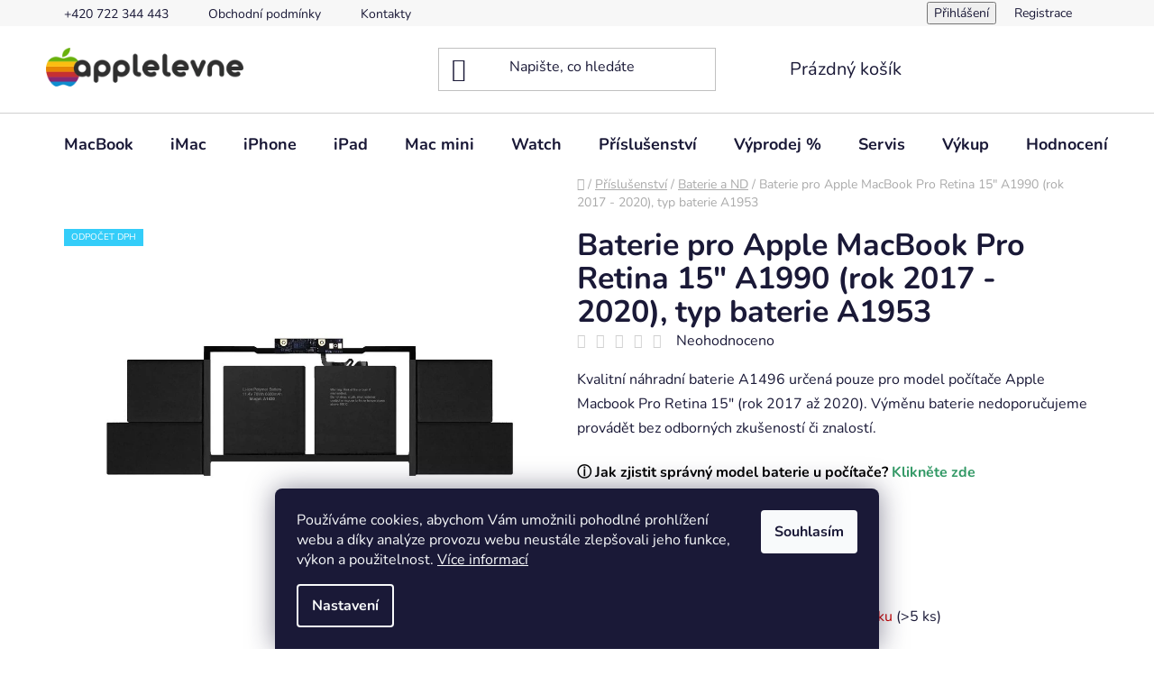

--- FILE ---
content_type: text/html; charset=utf-8
request_url: https://www.applelevne.cz/baterie-pro-apple-macbook-pro-retina-15--a1990--rok-2017-2020-typ-baterie-a1953/
body_size: 25524
content:
<!doctype html><html lang="cs" dir="ltr" class="header-background-light external-fonts-loaded"><head><meta charset="utf-8" /><meta name="viewport" content="width=device-width,initial-scale=1" /><title>Baterie pro Apple MacBook Pro Retina 15&quot; A1990 (rok 2017 - 2020), typ baterie A1953 - Applelevně</title><link rel="preconnect" href="https://cdn.myshoptet.com" /><link rel="dns-prefetch" href="https://cdn.myshoptet.com" /><link rel="preload" href="https://cdn.myshoptet.com/prj/dist/master/cms/libs/jquery/jquery-1.11.3.min.js" as="script" /><link href="https://cdn.myshoptet.com/prj/dist/master/cms/templates/frontend_templates/shared/css/font-face/nunito.css" rel="stylesheet"><link href="https://cdn.myshoptet.com/prj/dist/master/shop/dist/font-shoptet-13.css.3c47e30adfa2e9e2683b.css" rel="stylesheet"><script>
dataLayer = [];
dataLayer.push({'shoptet' : {
    "pageId": 759,
    "pageType": "productDetail",
    "currency": "CZK",
    "currencyInfo": {
        "decimalSeparator": ",",
        "exchangeRate": 1,
        "priceDecimalPlaces": 2,
        "symbol": "K\u010d",
        "symbolLeft": 0,
        "thousandSeparator": " "
    },
    "language": "cs",
    "projectId": 551538,
    "product": {
        "id": 783,
        "guid": "ba4b0e96-9d64-11ed-bb97-ecf4bbd49285",
        "hasVariants": false,
        "codes": [
            {
                "code": 783,
                "quantity": "> 5",
                "stocks": [
                    {
                        "id": "ext",
                        "quantity": "> 5"
                    }
                ]
            }
        ],
        "code": "783",
        "name": "Baterie pro Apple MacBook Pro Retina 15\" A1990 (rok 2017 - 2020), typ baterie A1953",
        "appendix": "",
        "weight": 0,
        "currentCategory": "P\u0159\u00edslu\u0161enstv\u00ed | Baterie a ND",
        "currentCategoryGuid": "2fef3024-7a63-11ed-9510-b8ca3a6063f8",
        "defaultCategory": "P\u0159\u00edslu\u0161enstv\u00ed | Baterie a ND",
        "defaultCategoryGuid": "2fef3024-7a63-11ed-9510-b8ca3a6063f8",
        "currency": "CZK",
        "priceWithVat": 2980
    },
    "stocks": [
        {
            "id": "ext",
            "title": "Sklad",
            "isDeliveryPoint": 0,
            "visibleOnEshop": 1
        }
    ],
    "cartInfo": {
        "id": null,
        "freeShipping": false,
        "freeShippingFrom": 0,
        "leftToFreeGift": {
            "formattedPrice": "0 K\u010d",
            "priceLeft": 0
        },
        "freeGift": false,
        "leftToFreeShipping": {
            "priceLeft": 0,
            "dependOnRegion": 0,
            "formattedPrice": "0 K\u010d"
        },
        "discountCoupon": [],
        "getNoBillingShippingPrice": {
            "withoutVat": 0,
            "vat": 0,
            "withVat": 0
        },
        "cartItems": [],
        "taxMode": "ORDINARY"
    },
    "cart": [],
    "customer": {
        "priceRatio": 1,
        "priceListId": 1,
        "groupId": null,
        "registered": false,
        "mainAccount": false
    }
}});
dataLayer.push({'cookie_consent' : {
    "marketing": "denied",
    "analytics": "denied"
}});
document.addEventListener('DOMContentLoaded', function() {
    shoptet.consent.onAccept(function(agreements) {
        if (agreements.length == 0) {
            return;
        }
        dataLayer.push({
            'cookie_consent' : {
                'marketing' : (agreements.includes(shoptet.config.cookiesConsentOptPersonalisation)
                    ? 'granted' : 'denied'),
                'analytics': (agreements.includes(shoptet.config.cookiesConsentOptAnalytics)
                    ? 'granted' : 'denied')
            },
            'event': 'cookie_consent'
        });
    });
});
</script>
<meta property="og:type" content="website"><meta property="og:site_name" content="applelevne.cz"><meta property="og:url" content="https://www.applelevne.cz/baterie-pro-apple-macbook-pro-retina-15--a1990--rok-2017-2020-typ-baterie-a1953/"><meta property="og:title" content='Baterie pro Apple MacBook Pro Retina 15" A1990 (rok 2017 - 2020), typ baterie A1953 - Applelevně'><meta name="author" content="Applelevně"><meta name="web_author" content="Shoptet.cz"><meta name="dcterms.rightsHolder" content="www.applelevne.cz"><meta name="robots" content="index,follow"><meta property="og:image" content="https://cdn.myshoptet.com/usr/www.applelevne.cz/user/shop/big/783_baterie-a1820.jpg?63db5f86"><meta property="og:description" content='Baterie pro Apple MacBook Pro Retina 15" A1990 (rok 2017 - 2020), typ baterie A1953. Kvalitní náhradní baterie A1496 určená pouze pro model počítače Apple Macbook Pro Retina 15" (rok 2017 až 2020). Výměnu baterie nedoporučujeme provádět bez odborných zkušeností či znalostí.
ⓘ Jak zjistit správný model baterie u…'><meta name="description" content='Baterie pro Apple MacBook Pro Retina 15" A1990 (rok 2017 - 2020), typ baterie A1953. Kvalitní náhradní baterie A1496 určená pouze pro model počítače Apple Macbook Pro Retina 15" (rok 2017 až 2020). Výměnu baterie nedoporučujeme provádět bez odborných zkušeností či znalostí.
ⓘ Jak zjistit správný model baterie u…'><meta property="product:price:amount" content="2980"><meta property="product:price:currency" content="CZK"><style>:root {--color-primary: #000000;--color-primary-h: 0;--color-primary-s: 0%;--color-primary-l: 0%;--color-primary-hover: #FFC500;--color-primary-hover-h: 46;--color-primary-hover-s: 100%;--color-primary-hover-l: 50%;--color-secondary: #FFC500;--color-secondary-h: 46;--color-secondary-s: 100%;--color-secondary-l: 50%;--color-secondary-hover: #FFC500;--color-secondary-hover-h: 46;--color-secondary-hover-s: 100%;--color-secondary-hover-l: 50%;--color-tertiary: #000000;--color-tertiary-h: 0;--color-tertiary-s: 0%;--color-tertiary-l: 0%;--color-tertiary-hover: #cfcfcf;--color-tertiary-hover-h: 0;--color-tertiary-hover-s: 0%;--color-tertiary-hover-l: 81%;--color-header-background: #ffffff;--template-font: "Nunito";--template-headings-font: "Nunito";--header-background-url: url("[data-uri]");--cookies-notice-background: #1A1937;--cookies-notice-color: #F8FAFB;--cookies-notice-button-hover: #f5f5f5;--cookies-notice-link-hover: #27263f;--templates-update-management-preview-mode-content: "Náhled aktualizací šablony je aktivní pro váš prohlížeč."}</style>
    
    <link href="https://cdn.myshoptet.com/prj/dist/master/shop/dist/main-13.less.fdb02770e668ba5a70b5.css" rel="stylesheet" />
            <link href="https://cdn.myshoptet.com/prj/dist/master/shop/dist/mobile-header-v1-13.less.629f2f48911e67d0188c.css" rel="stylesheet" />
    
    <script>var shoptet = shoptet || {};</script>
    <script src="https://cdn.myshoptet.com/prj/dist/master/shop/dist/main-3g-header.js.05f199e7fd2450312de2.js"></script>
<!-- User include --><!-- service 1688(1272) html code header -->
<link rel="stylesheet" href="https://cdn.myshoptet.com/addons/Webotvurci-s-r-o/form-editor/styles.header.min.css?77dab2145bb04d42fa0f08eba30b7d07b553464d">
<!-- project html code header -->
<!-- Google tag (gtag.js) -->
<script async src="https://www.googletagmanager.com/gtag/js?id=G-1G0KXEYFT0"></script>
<script>
  window.dataLayer = window.dataLayer || [];
  function gtag(){dataLayer.push(arguments);}
  gtag('js', new Date());

  gtag('config', 'G-1G0KXEYFT0');
</script>

<!-- Google tag (gtag.js) -->
<script async src="https://www.googletagmanager.com/gtag/js?id=G-17T05BNT55"></script>
<script>
  window.dataLayer = window.dataLayer || [];
  function gtag(){dataLayer.push(arguments);}
  gtag('js', new Date());

  gtag('config', 'G-17T05BNT55');
</script>

<!-- Google tag (gtag.js) --> <script async src="https://www.googletagmanager.com/gtag/js?id=AW-947110068"></script> <script> window.dataLayer = window.dataLayer || []; function gtag(){dataLayer.push(arguments);} gtag('js', new Date()); gtag('config', 'AW-947110068'); </script>

<style>
.position--benefitHomepage .benefitBanner__title {
    font-size: 22px;
    color: #374957
}

.position--benefitHomepage .benefitBanner__content {
    font-size: 16px;
    color: #c5c5c5
}

</style>
<!-- /User include --><link rel="shortcut icon" href="/favicon.ico" type="image/x-icon" /><link rel="canonical" href="https://www.applelevne.cz/baterie-pro-apple-macbook-pro-retina-15--a1990--rok-2017-2020-typ-baterie-a1953/" />    <!-- Global site tag (gtag.js) - Google Analytics -->
    <script async src="https://www.googletagmanager.com/gtag/js?id=G-17T05BNT55"></script>
    <script>
        
        window.dataLayer = window.dataLayer || [];
        function gtag(){dataLayer.push(arguments);}
        

                    console.debug('default consent data');

            gtag('consent', 'default', {"ad_storage":"denied","analytics_storage":"denied","ad_user_data":"denied","ad_personalization":"denied","wait_for_update":500});
            dataLayer.push({
                'event': 'default_consent'
            });
        
        gtag('js', new Date());

                gtag('config', 'UA-254195999-1', { 'groups': "UA" });
        
                gtag('config', 'G-17T05BNT55', {"groups":"GA4","send_page_view":false,"content_group":"productDetail","currency":"CZK","page_language":"cs"});
        
                gtag('config', 'AW-947110068');
        
        
        
        
        
                    gtag('event', 'page_view', {"send_to":"GA4","page_language":"cs","content_group":"productDetail","currency":"CZK"});
        
                gtag('set', 'currency', 'CZK');

        gtag('event', 'view_item', {
            "send_to": "UA",
            "items": [
                {
                    "id": "783",
                    "name": "Baterie pro Apple MacBook Pro Retina 15\" A1990 (rok 2017 - 2020), typ baterie A1953",
                    "category": "P\u0159\u00edslu\u0161enstv\u00ed \/ Baterie a ND",
                                                            "price": 2462.81
                }
            ]
        });
        
        
        
        
        
                    gtag('event', 'view_item', {"send_to":"GA4","page_language":"cs","content_group":"productDetail","value":2462.8099999999999,"currency":"CZK","items":[{"item_id":"783","item_name":"Baterie pro Apple MacBook Pro Retina 15\" A1990 (rok 2017 - 2020), typ baterie A1953","item_category":"P\u0159\u00edslu\u0161enstv\u00ed","item_category2":"Baterie a ND","price":2462.8099999999999,"quantity":1,"index":0}]});
        
        
        
        
        
        
        
        document.addEventListener('DOMContentLoaded', function() {
            if (typeof shoptet.tracking !== 'undefined') {
                for (var id in shoptet.tracking.bannersList) {
                    gtag('event', 'view_promotion', {
                        "send_to": "UA",
                        "promotions": [
                            {
                                "id": shoptet.tracking.bannersList[id].id,
                                "name": shoptet.tracking.bannersList[id].name,
                                "position": shoptet.tracking.bannersList[id].position
                            }
                        ]
                    });
                }
            }

            shoptet.consent.onAccept(function(agreements) {
                if (agreements.length !== 0) {
                    console.debug('gtag consent accept');
                    var gtagConsentPayload =  {
                        'ad_storage': agreements.includes(shoptet.config.cookiesConsentOptPersonalisation)
                            ? 'granted' : 'denied',
                        'analytics_storage': agreements.includes(shoptet.config.cookiesConsentOptAnalytics)
                            ? 'granted' : 'denied',
                                                                                                'ad_user_data': agreements.includes(shoptet.config.cookiesConsentOptPersonalisation)
                            ? 'granted' : 'denied',
                        'ad_personalization': agreements.includes(shoptet.config.cookiesConsentOptPersonalisation)
                            ? 'granted' : 'denied',
                        };
                    console.debug('update consent data', gtagConsentPayload);
                    gtag('consent', 'update', gtagConsentPayload);
                    dataLayer.push(
                        { 'event': 'update_consent' }
                    );
                }
            });
        });
    </script>
</head><body class="desktop id-759 in-baterie-a-nd template-13 type-product type-detail one-column-body columns-mobile-2 columns-3 smart-labels-active ums_forms_redesign--off ums_a11y_category_page--on ums_discussion_rating_forms--off ums_flags_display_unification--on ums_a11y_login--on mobile-header-version-1"><noscript>
    <style>
        #header {
            padding-top: 0;
            position: relative !important;
            top: 0;
        }
        .header-navigation {
            position: relative !important;
        }
        .overall-wrapper {
            margin: 0 !important;
        }
        body:not(.ready) {
            visibility: visible !important;
        }
    </style>
    <div class="no-javascript">
        <div class="no-javascript__title">Musíte změnit nastavení vašeho prohlížeče</div>
        <div class="no-javascript__text">Podívejte se na: <a href="https://www.google.com/support/bin/answer.py?answer=23852">Jak povolit JavaScript ve vašem prohlížeči</a>.</div>
        <div class="no-javascript__text">Pokud používáte software na blokování reklam, může být nutné povolit JavaScript z této stránky.</div>
        <div class="no-javascript__text">Děkujeme.</div>
    </div>
</noscript>

        <div id="fb-root"></div>
        <script>
            window.fbAsyncInit = function() {
                FB.init({
//                    appId            : 'your-app-id',
                    autoLogAppEvents : true,
                    xfbml            : true,
                    version          : 'v19.0'
                });
            };
        </script>
        <script async defer crossorigin="anonymous" src="https://connect.facebook.net/cs_CZ/sdk.js"></script>    <div class="siteCookies siteCookies--bottom siteCookies--dark js-siteCookies" role="dialog" data-testid="cookiesPopup" data-nosnippet>
        <div class="siteCookies__form">
            <div class="siteCookies__content">
                <div class="siteCookies__text">
                    Používáme cookies, abychom Vám umožnili pohodlné prohlížení webu a díky analýze provozu webu neustále zlepšovali jeho funkce, výkon a použitelnost. <a href="/podminky-ochrany-osobnich-udaju/" target="_blank" rel="noopener noreferrer">Více informací</a>
                </div>
                <p class="siteCookies__links">
                    <button class="siteCookies__link js-cookies-settings" aria-label="Nastavení cookies" data-testid="cookiesSettings">Nastavení</button>
                </p>
            </div>
            <div class="siteCookies__buttonWrap">
                                <button class="siteCookies__button js-cookiesConsentSubmit" value="all" aria-label="Přijmout cookies" data-testid="buttonCookiesAccept">Souhlasím</button>
            </div>
        </div>
        <script>
            document.addEventListener("DOMContentLoaded", () => {
                const siteCookies = document.querySelector('.js-siteCookies');
                document.addEventListener("scroll", shoptet.common.throttle(() => {
                    const st = document.documentElement.scrollTop;
                    if (st > 1) {
                        siteCookies.classList.add('siteCookies--scrolled');
                    } else {
                        siteCookies.classList.remove('siteCookies--scrolled');
                    }
                }, 100));
            });
        </script>
    </div>
<a href="#content" class="skip-link sr-only">Přejít na obsah</a><div class="overall-wrapper"><div class="user-action"><div class="container">
    <div class="user-action-in">
                    <div id="login" class="user-action-login popup-widget login-widget" role="dialog" aria-labelledby="loginHeading">
        <div class="popup-widget-inner">
                            <h2 id="loginHeading">Přihlášení k vašemu účtu</h2><div id="customerLogin"><form action="/action/Customer/Login/" method="post" id="formLoginIncluded" class="csrf-enabled formLogin" data-testid="formLogin"><input type="hidden" name="referer" value="" /><div class="form-group"><div class="input-wrapper email js-validated-element-wrapper no-label"><input type="email" name="email" class="form-control" autofocus placeholder="E-mailová adresa (např. jan@novak.cz)" data-testid="inputEmail" autocomplete="email" required /></div></div><div class="form-group"><div class="input-wrapper password js-validated-element-wrapper no-label"><input type="password" name="password" class="form-control" placeholder="Heslo" data-testid="inputPassword" autocomplete="current-password" required /><span class="no-display">Nemůžete vyplnit toto pole</span><input type="text" name="surname" value="" class="no-display" /></div></div><div class="form-group"><div class="login-wrapper"><button type="submit" class="btn btn-secondary btn-text btn-login" data-testid="buttonSubmit">Přihlásit se</button><div class="password-helper"><a href="/registrace/" data-testid="signup" rel="nofollow">Nová registrace</a><a href="/klient/zapomenute-heslo/" rel="nofollow">Zapomenuté heslo</a></div></div></div></form>
</div>                    </div>
    </div>

                <div id="cart-widget" class="user-action-cart popup-widget cart-widget loader-wrapper" data-testid="popupCartWidget" role="dialog" aria-hidden="true">
            <div class="popup-widget-inner cart-widget-inner place-cart-here">
                <div class="loader-overlay">
                    <div class="loader"></div>
                </div>
            </div>
        </div>
    </div>
</div>
</div><div class="top-navigation-bar" data-testid="topNavigationBar">

    <div class="container">

                            <div class="top-navigation-menu">
                <ul class="top-navigation-bar-menu">
                                            <li class="top-navigation-menu-item-external-30">
                            <a href="tel:+420722344443" title="+420 722 344 443">+420 722 344 443</a>
                        </li>
                                            <li class="top-navigation-menu-item-39">
                            <a href="/obchodni-podminky/" title="Obchodní podmínky">Obchodní podmínky</a>
                        </li>
                                            <li class="top-navigation-menu-item-29">
                            <a href="/kontakty/" title="Kontakty">Kontakty</a>
                        </li>
                                    </ul>
                <div class="top-navigation-menu-trigger">Více</div>
                <ul class="top-navigation-bar-menu-helper"></ul>
            </div>
        
        <div class="top-navigation-tools">
                        <button class="top-nav-button top-nav-button-login toggle-window" type="button" data-target="login" aria-haspopup="dialog" aria-controls="login" aria-expanded="false" data-testid="signin"><span>Přihlášení</span></button>
    <a href="/registrace/" class="top-nav-button top-nav-button-register" data-testid="headerSignup">Registrace</a>
        </div>

    </div>

</div>
<header id="header">
        <div class="header-top">
            <div class="container navigation-wrapper header-top-wrapper">
                <div class="site-name"><a href="/" data-testid="linkWebsiteLogo"><img src="https://cdn.myshoptet.com/usr/www.applelevne.cz/user/logos/artboard-52x.png" alt="Applelevně" fetchpriority="low" /></a></div>                <div class="search" itemscope itemtype="https://schema.org/WebSite">
                    <meta itemprop="headline" content="Baterie a ND"/><meta itemprop="url" content="https://www.applelevne.cz"/><meta itemprop="text" content="Baterie pro Apple MacBook Pro Retina 15&amp;quot; A1990 (rok 2017 - 2020), typ baterie A1953. Kvalitní náhradní baterie A1496 určená pouze pro model počítače Apple Macbook Pro Retina 15&amp;quot; (rok 2017 až 2020).&amp;amp;nbsp;Výměnu baterie nedoporučujeme provádět bez odborných zkušeností či znalostí. ⓘ&amp;amp;nbsp;Jak zjistit..."/>                    <form action="/action/ProductSearch/prepareString/" method="post"
    id="formSearchForm" class="search-form compact-form js-search-main"
    itemprop="potentialAction" itemscope itemtype="https://schema.org/SearchAction" data-testid="searchForm">
    <fieldset>
        <meta itemprop="target"
            content="https://www.applelevne.cz/vyhledavani/?string={string}"/>
        <input type="hidden" name="language" value="cs"/>
        
            
    <span class="search-input-icon" aria-hidden="true"></span>

<input
    type="search"
    name="string"
        class="query-input form-control search-input js-search-input"
    placeholder="Napište, co hledáte"
    autocomplete="off"
    required
    itemprop="query-input"
    aria-label="Vyhledávání"
    data-testid="searchInput"
>
            <button type="submit" class="btn btn-default search-button" data-testid="searchBtn">Hledat</button>
        
    </fieldset>
</form>
                </div>
                <div class="navigation-buttons">
                    <a href="#" class="toggle-window" data-target="search" data-testid="linkSearchIcon"><span class="sr-only">Hledat</span></a>
                        
    <a href="/kosik/" class="btn btn-icon toggle-window cart-count" data-target="cart" data-hover="true" data-redirect="true" data-testid="headerCart" rel="nofollow" aria-haspopup="dialog" aria-expanded="false" aria-controls="cart-widget">
        
                <span class="sr-only">Nákupní košík</span>
        
            <span class="cart-price visible-lg-inline-block" data-testid="headerCartPrice">
                                    Prázdný košík                            </span>
        
    
            </a>
                    <a href="#" class="toggle-window" data-target="navigation" data-testid="hamburgerMenu"></a>
                </div>
            </div>
        </div>
        <div class="header-bottom">
            <div class="container navigation-wrapper header-bottom-wrapper js-navigation-container">
                <nav id="navigation" aria-label="Hlavní menu" data-collapsible="true"><div class="navigation-in menu"><ul class="menu-level-1" role="menubar" data-testid="headerMenuItems"><li class="menu-item-708 ext" role="none"><a href="/apple-macbook/" data-testid="headerMenuItem" role="menuitem" aria-haspopup="true" aria-expanded="false"><b>MacBook</b><span class="submenu-arrow"></span></a><ul class="menu-level-2" aria-label="MacBook" tabindex="-1" role="menu"><li class="menu-item-729" role="none"><a href="/macbook-pro/" class="menu-image" data-testid="headerMenuItem" tabindex="-1" aria-hidden="true"><img src="data:image/svg+xml,%3Csvg%20width%3D%22140%22%20height%3D%22100%22%20xmlns%3D%22http%3A%2F%2Fwww.w3.org%2F2000%2Fsvg%22%3E%3C%2Fsvg%3E" alt="" aria-hidden="true" width="140" height="100"  data-src="https://cdn.myshoptet.com/usr/www.applelevne.cz/user/categories/thumb/macbook-pro.jpg" fetchpriority="low" /></a><div><a href="/macbook-pro/" data-testid="headerMenuItem" role="menuitem"><span>MacBook Pro</span></a>
                        </div></li><li class="menu-item-732" role="none"><a href="/macbook-air-retina/" class="menu-image" data-testid="headerMenuItem" tabindex="-1" aria-hidden="true"><img src="data:image/svg+xml,%3Csvg%20width%3D%22140%22%20height%3D%22100%22%20xmlns%3D%22http%3A%2F%2Fwww.w3.org%2F2000%2Fsvg%22%3E%3C%2Fsvg%3E" alt="" aria-hidden="true" width="140" height="100"  data-src="https://cdn.myshoptet.com/usr/www.applelevne.cz/user/categories/thumb/macbook-air-retina-1.jpg" fetchpriority="low" /></a><div><a href="/macbook-air-retina/" data-testid="headerMenuItem" role="menuitem"><span>MacBook Air</span></a>
                        </div></li></ul></li>
<li class="menu-item-711 ext" role="none"><a href="/apple-imac/" data-testid="headerMenuItem" role="menuitem" aria-haspopup="true" aria-expanded="false"><b>iMac</b><span class="submenu-arrow"></span></a><ul class="menu-level-2" aria-label="iMac" tabindex="-1" role="menu"><li class="menu-item-747" role="none"><a href="/apple-imac-21-5/" class="menu-image" data-testid="headerMenuItem" tabindex="-1" aria-hidden="true"><img src="data:image/svg+xml,%3Csvg%20width%3D%22140%22%20height%3D%22100%22%20xmlns%3D%22http%3A%2F%2Fwww.w3.org%2F2000%2Fsvg%22%3E%3C%2Fsvg%3E" alt="" aria-hidden="true" width="140" height="100"  data-src="https://cdn.myshoptet.com/usr/www.applelevne.cz/user/categories/thumb/apple-imac-27-1.jpg" fetchpriority="low" /></a><div><a href="/apple-imac-21-5/" data-testid="headerMenuItem" role="menuitem"><span>Apple iMac 21,5&quot;</span></a>
                        </div></li><li class="menu-item-750" role="none"><a href="/apple-imac-27/" class="menu-image" data-testid="headerMenuItem" tabindex="-1" aria-hidden="true"><img src="data:image/svg+xml,%3Csvg%20width%3D%22140%22%20height%3D%22100%22%20xmlns%3D%22http%3A%2F%2Fwww.w3.org%2F2000%2Fsvg%22%3E%3C%2Fsvg%3E" alt="" aria-hidden="true" width="140" height="100"  data-src="https://cdn.myshoptet.com/usr/www.applelevne.cz/user/categories/thumb/imac21.jpg" fetchpriority="low" /></a><div><a href="/apple-imac-27/" data-testid="headerMenuItem" role="menuitem"><span>Apple iMac 27&quot;</span></a>
                        </div></li><li class="menu-item-992" role="none"><a href="/apple-imac-24/" class="menu-image" data-testid="headerMenuItem" tabindex="-1" aria-hidden="true"><img src="data:image/svg+xml,%3Csvg%20width%3D%22140%22%20height%3D%22100%22%20xmlns%3D%22http%3A%2F%2Fwww.w3.org%2F2000%2Fsvg%22%3E%3C%2Fsvg%3E" alt="" aria-hidden="true" width="140" height="100"  data-src="https://cdn.myshoptet.com/usr/www.applelevne.cz/user/categories/thumb/imac_24-zluty.jpg" fetchpriority="low" /></a><div><a href="/apple-imac-24/" data-testid="headerMenuItem" role="menuitem"><span>Apple iMac 24&quot;</span></a>
                        </div></li></ul></li>
<li class="menu-item-714" role="none"><a href="/iphone/" data-testid="headerMenuItem" role="menuitem" aria-expanded="false"><b>iPhone</b></a></li>
<li class="menu-item-744" role="none"><a href="/ipad/" data-testid="headerMenuItem" role="menuitem" aria-expanded="false"><b>iPad</b></a></li>
<li class="menu-item-717" role="none"><a href="/mac-mini/" data-testid="headerMenuItem" role="menuitem" aria-expanded="false"><b>Mac mini</b></a></li>
<li class="menu-item-984" role="none"><a href="/watch/" data-testid="headerMenuItem" role="menuitem" aria-expanded="false"><b>Watch</b></a></li>
<li class="menu-item-720 ext" role="none"><a href="/prislusenstvi/" data-testid="headerMenuItem" role="menuitem" aria-haspopup="true" aria-expanded="false"><b>Příslušenství</b><span class="submenu-arrow"></span></a><ul class="menu-level-2" aria-label="Příslušenství" tabindex="-1" role="menu"><li class="menu-item-753" role="none"><a href="/nabijecky/" class="menu-image" data-testid="headerMenuItem" tabindex="-1" aria-hidden="true"><img src="data:image/svg+xml,%3Csvg%20width%3D%22140%22%20height%3D%22100%22%20xmlns%3D%22http%3A%2F%2Fwww.w3.org%2F2000%2Fsvg%22%3E%3C%2Fsvg%3E" alt="" aria-hidden="true" width="140" height="100"  data-src="https://cdn.myshoptet.com/usr/www.applelevne.cz/user/categories/thumb/apple-nabijecka.jpg" fetchpriority="low" /></a><div><a href="/nabijecky/" data-testid="headerMenuItem" role="menuitem"><span>Nabíječky</span></a>
                        </div></li><li class="menu-item-756" role="none"><a href="/kabely-a-redukce/" class="menu-image" data-testid="headerMenuItem" tabindex="-1" aria-hidden="true"><img src="data:image/svg+xml,%3Csvg%20width%3D%22140%22%20height%3D%22100%22%20xmlns%3D%22http%3A%2F%2Fwww.w3.org%2F2000%2Fsvg%22%3E%3C%2Fsvg%3E" alt="" aria-hidden="true" width="140" height="100"  data-src="https://cdn.myshoptet.com/usr/www.applelevne.cz/user/categories/thumb/apple-kabel.jpg" fetchpriority="low" /></a><div><a href="/kabely-a-redukce/" data-testid="headerMenuItem" role="menuitem"><span>Kabely a redukce</span></a>
                        </div></li><li class="menu-item-759 has-third-level active" role="none"><a href="/baterie-a-nd/" class="menu-image" data-testid="headerMenuItem" tabindex="-1" aria-hidden="true"><img src="data:image/svg+xml,%3Csvg%20width%3D%22140%22%20height%3D%22100%22%20xmlns%3D%22http%3A%2F%2Fwww.w3.org%2F2000%2Fsvg%22%3E%3C%2Fsvg%3E" alt="" aria-hidden="true" width="140" height="100"  data-src="https://cdn.myshoptet.com/usr/www.applelevne.cz/user/categories/thumb/mac-baterie.jpg" fetchpriority="low" /></a><div><a href="/baterie-a-nd/" data-testid="headerMenuItem" role="menuitem"><span>Baterie a ND</span></a>
                                                    <ul class="menu-level-3" role="menu">
                                                                    <li class="menu-item-999" role="none">
                                        <a href="/macbook-pro-16/" data-testid="headerMenuItem" role="menuitem">
                                            MacBook Pro 16&quot;</a>,                                    </li>
                                                                    <li class="menu-item-996" role="none">
                                        <a href="/macbook-pro-14/" data-testid="headerMenuItem" role="menuitem">
                                            MacBook Pro 14&quot;</a>,                                    </li>
                                                                    <li class="menu-item-936" role="none">
                                        <a href="/macbook-pro-13-3/" data-testid="headerMenuItem" role="menuitem">
                                            MacBook Pro 13,3&quot;</a>,                                    </li>
                                                                    <li class="menu-item-939" role="none">
                                        <a href="/macbook-pro-15/" data-testid="headerMenuItem" role="menuitem">
                                            MacBook Pro 15&quot;</a>,                                    </li>
                                                                    <li class="menu-item-951" role="none">
                                        <a href="/macbook-pro-17/" data-testid="headerMenuItem" role="menuitem">
                                            MacBook Pro 17&quot;</a>,                                    </li>
                                                                    <li class="menu-item-942" role="none">
                                        <a href="/macbook-air-11/" data-testid="headerMenuItem" role="menuitem">
                                            MacBook Air 11&quot;</a>,                                    </li>
                                                                    <li class="menu-item-945" role="none">
                                        <a href="/macbook-air-13/" data-testid="headerMenuItem" role="menuitem">
                                            MacBook Air 13&quot;</a>,                                    </li>
                                                                    <li class="menu-item-948" role="none">
                                        <a href="/macbook-12-2/" data-testid="headerMenuItem" role="menuitem">
                                            MacBook 12&quot;</a>                                    </li>
                                                            </ul>
                        </div></li><li class="menu-item-762" role="none"><a href="/ochranna-skla/" class="menu-image" data-testid="headerMenuItem" tabindex="-1" aria-hidden="true"><img src="data:image/svg+xml,%3Csvg%20width%3D%22140%22%20height%3D%22100%22%20xmlns%3D%22http%3A%2F%2Fwww.w3.org%2F2000%2Fsvg%22%3E%3C%2Fsvg%3E" alt="" aria-hidden="true" width="140" height="100"  data-src="https://cdn.myshoptet.com/usr/www.applelevne.cz/user/categories/thumb/ochranna-skla.jpg" fetchpriority="low" /></a><div><a href="/ochranna-skla/" data-testid="headerMenuItem" role="menuitem"><span>Ochranná skla</span></a>
                        </div></li><li class="menu-item-765" role="none"><a href="/ostatni/" class="menu-image" data-testid="headerMenuItem" tabindex="-1" aria-hidden="true"><img src="data:image/svg+xml,%3Csvg%20width%3D%22140%22%20height%3D%22100%22%20xmlns%3D%22http%3A%2F%2Fwww.w3.org%2F2000%2Fsvg%22%3E%3C%2Fsvg%3E" alt="" aria-hidden="true" width="140" height="100"  data-src="https://cdn.myshoptet.com/usr/www.applelevne.cz/user/categories/thumb/mac-stojan.jpg" fetchpriority="low" /></a><div><a href="/ostatni/" data-testid="headerMenuItem" role="menuitem"><span>Ostatní</span></a>
                        </div></li><li class="menu-item-795" role="none"><a href="/apple-displej/" class="menu-image" data-testid="headerMenuItem" tabindex="-1" aria-hidden="true"><img src="data:image/svg+xml,%3Csvg%20width%3D%22140%22%20height%3D%22100%22%20xmlns%3D%22http%3A%2F%2Fwww.w3.org%2F2000%2Fsvg%22%3E%3C%2Fsvg%3E" alt="" aria-hidden="true" width="140" height="100"  data-src="https://cdn.myshoptet.com/usr/www.applelevne.cz/user/categories/thumb/apple-thunderbolt-27.jpg" fetchpriority="low" /></a><div><a href="/apple-displej/" data-testid="headerMenuItem" role="menuitem"><span>Apple displej</span></a>
                        </div></li><li class="menu-item-933" role="none"><a href="/klavesnice-a-mysi/" class="menu-image" data-testid="headerMenuItem" tabindex="-1" aria-hidden="true"><img src="data:image/svg+xml,%3Csvg%20width%3D%22140%22%20height%3D%22100%22%20xmlns%3D%22http%3A%2F%2Fwww.w3.org%2F2000%2Fsvg%22%3E%3C%2Fsvg%3E" alt="" aria-hidden="true" width="140" height="100"  data-src="https://cdn.myshoptet.com/prj/dist/master/cms/templates/frontend_templates/00/img/folder.svg" fetchpriority="low" /></a><div><a href="/klavesnice-a-mysi/" data-testid="headerMenuItem" role="menuitem"><span>Klávesnice a myši</span></a>
                        </div></li></ul></li>
<li class="menu-item-723" role="none"><a href="/vyprodej/" data-testid="headerMenuItem" role="menuitem" aria-expanded="false"><b>Výprodej %</b></a></li>
<li class="menu-item-810 ext" role="none"><a href="/servis/" data-testid="headerMenuItem" role="menuitem" aria-haspopup="true" aria-expanded="false"><b>Servis</b><span class="submenu-arrow"></span></a><ul class="menu-level-2" aria-label="Servis" tabindex="-1" role="menu"><li class="menu-item-813 has-third-level" role="none"><a href="/apple-macbook-2/" class="menu-image" data-testid="headerMenuItem" tabindex="-1" aria-hidden="true"><img src="data:image/svg+xml,%3Csvg%20width%3D%22140%22%20height%3D%22100%22%20xmlns%3D%22http%3A%2F%2Fwww.w3.org%2F2000%2Fsvg%22%3E%3C%2Fsvg%3E" alt="" aria-hidden="true" width="140" height="100"  data-src="https://cdn.myshoptet.com/usr/www.applelevne.cz/user/categories/thumb/macbook-pro-1.jpg" fetchpriority="low" /></a><div><a href="/apple-macbook-2/" data-testid="headerMenuItem" role="menuitem"><span>Apple MacBook</span></a>
                                                    <ul class="menu-level-3" role="menu">
                                                                    <li class="menu-item-819" role="none">
                                        <a href="/apple-macbook-air/" data-testid="headerMenuItem" role="menuitem">
                                            Apple MacBook Air</a>,                                    </li>
                                                                    <li class="menu-item-822" role="none">
                                        <a href="/apple-macbook-pro/" data-testid="headerMenuItem" role="menuitem">
                                            Apple MacBook Pro</a>,                                    </li>
                                                                    <li class="menu-item-840" role="none">
                                        <a href="/apple-macbook-12/" data-testid="headerMenuItem" role="menuitem">
                                            Apple MacBook 12&quot;</a>,                                    </li>
                                                                    <li class="menu-item-897" role="none">
                                        <a href="/apple-macbook-3/" data-testid="headerMenuItem" role="menuitem">
                                            Apple MacBook</a>                                    </li>
                                                            </ul>
                        </div></li><li class="menu-item-816 has-third-level" role="none"><a href="/apple-imac-2/" class="menu-image" data-testid="headerMenuItem" tabindex="-1" aria-hidden="true"><img src="data:image/svg+xml,%3Csvg%20width%3D%22140%22%20height%3D%22100%22%20xmlns%3D%22http%3A%2F%2Fwww.w3.org%2F2000%2Fsvg%22%3E%3C%2Fsvg%3E" alt="" aria-hidden="true" width="140" height="100"  data-src="https://cdn.myshoptet.com/usr/www.applelevne.cz/user/categories/thumb/imac21-1.jpg" fetchpriority="low" /></a><div><a href="/apple-imac-2/" data-testid="headerMenuItem" role="menuitem"><span>Apple iMac</span></a>
                                                    <ul class="menu-level-3" role="menu">
                                                                    <li class="menu-item-831" role="none">
                                        <a href="/imac-21-5/" data-testid="headerMenuItem" role="menuitem">
                                            Apple iMac 21,5&quot;</a>,                                    </li>
                                                                    <li class="menu-item-834" role="none">
                                        <a href="/imac-27/" data-testid="headerMenuItem" role="menuitem">
                                            Apple iMac 27&quot;</a>                                    </li>
                                                            </ul>
                        </div></li><li class="menu-item-963" role="none"><a href="/kontaktni-formular-na-servis/" class="menu-image" data-testid="headerMenuItem" tabindex="-1" aria-hidden="true"><img src="data:image/svg+xml,%3Csvg%20width%3D%22140%22%20height%3D%22100%22%20xmlns%3D%22http%3A%2F%2Fwww.w3.org%2F2000%2Fsvg%22%3E%3C%2Fsvg%3E" alt="" aria-hidden="true" width="140" height="100"  data-src="https://cdn.myshoptet.com/usr/www.applelevne.cz/user/categories/thumb/question_(3).png" fetchpriority="low" /></a><div><a href="/kontaktni-formular-na-servis/" data-testid="headerMenuItem" role="menuitem"><span>Kontaktní formulář</span></a>
                        </div></li><li class="menu-item-990" role="none"><a href="/cisteni-pocitace-apple-ukazka-/" class="menu-image" data-testid="headerMenuItem" tabindex="-1" aria-hidden="true"><img src="data:image/svg+xml,%3Csvg%20width%3D%22140%22%20height%3D%22100%22%20xmlns%3D%22http%3A%2F%2Fwww.w3.org%2F2000%2Fsvg%22%3E%3C%2Fsvg%3E" alt="" aria-hidden="true" width="140" height="100"  data-src="https://cdn.myshoptet.com/usr/www.applelevne.cz/user/categories/thumb/clean.png" fetchpriority="low" /></a><div><a href="/cisteni-pocitace-apple-ukazka-/" data-testid="headerMenuItem" role="menuitem"><span>Galerie čištění</span></a>
                        </div></li></ul></li>
<li class="menu-item-777" role="none"><a href="/vykup/" data-testid="headerMenuItem" role="menuitem" aria-expanded="false"><b>Výkup</b></a></li>
<li class="menu-item--51" role="none"><a href="/hodnoceni-obchodu/" target="blank" data-testid="headerMenuItem" role="menuitem" aria-expanded="false"><b>Hodnocení obchodu</b></a></li>
</ul>
    <ul class="navigationActions" role="menu">
                            <li role="none">
                                    <a href="/login/?backTo=%2Fbaterie-pro-apple-macbook-pro-retina-15--a1990--rok-2017-2020-typ-baterie-a1953%2F" rel="nofollow" data-testid="signin" role="menuitem"><span>Přihlášení</span></a>
                            </li>
                        </ul>
</div><span class="navigation-close"></span></nav><div class="menu-helper" data-testid="hamburgerMenu"><span>Více</span></div>
            </div>
        </div>
    </header><!-- / header -->


<div id="content-wrapper" class="container content-wrapper">
    
                                <div class="breadcrumbs navigation-home-icon-wrapper" itemscope itemtype="https://schema.org/BreadcrumbList">
                                                                            <span id="navigation-first" data-basetitle="Applelevně" itemprop="itemListElement" itemscope itemtype="https://schema.org/ListItem">
                <a href="/" itemprop="item" class="navigation-home-icon"><span class="sr-only" itemprop="name">Domů</span></a>
                <span class="navigation-bullet">/</span>
                <meta itemprop="position" content="1" />
            </span>
                                <span id="navigation-1" itemprop="itemListElement" itemscope itemtype="https://schema.org/ListItem">
                <a href="/prislusenstvi/" itemprop="item" data-testid="breadcrumbsSecondLevel"><span itemprop="name">Příslušenství</span></a>
                <span class="navigation-bullet">/</span>
                <meta itemprop="position" content="2" />
            </span>
                                <span id="navigation-2" itemprop="itemListElement" itemscope itemtype="https://schema.org/ListItem">
                <a href="/baterie-a-nd/" itemprop="item" data-testid="breadcrumbsSecondLevel"><span itemprop="name">Baterie a ND</span></a>
                <span class="navigation-bullet">/</span>
                <meta itemprop="position" content="3" />
            </span>
                                            <span id="navigation-3" itemprop="itemListElement" itemscope itemtype="https://schema.org/ListItem" data-testid="breadcrumbsLastLevel">
                <meta itemprop="item" content="https://www.applelevne.cz/baterie-pro-apple-macbook-pro-retina-15--a1990--rok-2017-2020-typ-baterie-a1953/" />
                <meta itemprop="position" content="4" />
                <span itemprop="name" data-title="Baterie pro Apple MacBook Pro Retina 15&quot; A1990 (rok 2017 - 2020), typ baterie A1953">Baterie pro Apple MacBook Pro Retina 15&quot; A1990 (rok 2017 - 2020), typ baterie A1953 <span class="appendix"></span></span>
            </span>
            </div>
            
    <div class="content-wrapper-in">
                <main id="content" class="content wide">
                            
<div class="p-detail" itemscope itemtype="https://schema.org/Product">

    
    <meta itemprop="name" content="Baterie pro Apple MacBook Pro Retina 15&quot; A1990 (rok 2017 - 2020), typ baterie A1953" />
    <meta itemprop="category" content="Úvodní stránka &gt; Příslušenství &gt; Baterie a ND &gt; Baterie pro Apple MacBook Pro Retina 15&amp;quot; A1990 (rok 2017 - 2020), typ baterie A1953" />
    <meta itemprop="url" content="https://www.applelevne.cz/baterie-pro-apple-macbook-pro-retina-15--a1990--rok-2017-2020-typ-baterie-a1953/" />
    <meta itemprop="image" content="https://cdn.myshoptet.com/usr/www.applelevne.cz/user/shop/big/783_baterie-a1820.jpg?63db5f86" />
            <meta itemprop="description" content="Kvalitní náhradní baterie A1496 určená pouze pro model počítače Apple Macbook Pro Retina 15&quot; (rok 2017 až 2020).&amp;nbsp;Výměnu baterie nedoporučujeme provádět bez odborných zkušeností či znalostí.
ⓘ&amp;nbsp;Jak zjistit správný model baterie u počítače? Klikněte zde" />
                                            
<div class="p-detail-inner">

    <div class="p-data-wrapper">

        <div class="p-detail-inner-header">
            <h1>
                  Baterie pro Apple MacBook Pro Retina 15&quot; A1990 (rok 2017 - 2020), typ baterie A1953            </h1>
            <div class="ratings-and-brand">
                            <div class="stars-wrapper">
                
<span class="stars star-list">
                                                <a class="star star-off show-tooltip" title="            Hodnocení:
            Neohodnoceno    &lt;br /&gt;
                    Pro možnost hodnocení se prosím přihlašte            "
                   ></a>
                    
                                                <a class="star star-off show-tooltip" title="            Hodnocení:
            Neohodnoceno    &lt;br /&gt;
                    Pro možnost hodnocení se prosím přihlašte            "
                   ></a>
                    
                                                <a class="star star-off show-tooltip" title="            Hodnocení:
            Neohodnoceno    &lt;br /&gt;
                    Pro možnost hodnocení se prosím přihlašte            "
                   ></a>
                    
                                                <a class="star star-off show-tooltip" title="            Hodnocení:
            Neohodnoceno    &lt;br /&gt;
                    Pro možnost hodnocení se prosím přihlašte            "
                   ></a>
                    
                                                <a class="star star-off show-tooltip" title="            Hodnocení:
            Neohodnoceno    &lt;br /&gt;
                    Pro možnost hodnocení se prosím přihlašte            "
                   ></a>
                    
    </span>
            <span class="stars-label">
                                Neohodnoceno                    </span>
        </div>
                                </div>
        </div>

                    <div class="p-short-description" data-testid="productCardShortDescr">
                <p><span>Kvalitní náhradní baterie A1496 určená pouze pro model počítače Apple Macbook Pro Retina 15" (rok 2017 až 2020).&nbsp;</span><span>Výměnu baterie nedoporučujeme provádět bez odborných zkušeností či znalostí.</span></p>
<p><a href="/macbook--jak-zjistit-model-baterie/" target="_blank" rel="noopener noreferrer"><strong>ⓘ&nbsp;Jak zjistit správný model baterie u počítače? <span style="color: #339966;">Klikněte zde</span></strong></a></p>
            </div>
        
        <form action="/action/Cart/addCartItem/" method="post" id="product-detail-form" class="pr-action csrf-enabled" data-testid="formProduct">
            <meta itemprop="productID" content="783" /><meta itemprop="identifier" content="ba4b0e96-9d64-11ed-bb97-ecf4bbd49285" /><meta itemprop="sku" content="783" /><span itemprop="offers" itemscope itemtype="https://schema.org/Offer"><meta itemprop="url" content="https://www.applelevne.cz/baterie-pro-apple-macbook-pro-retina-15--a1990--rok-2017-2020-typ-baterie-a1953/" /><meta itemprop="price" content="2980.00" /><meta itemprop="priceCurrency" content="CZK" /><link itemprop="itemCondition" href="https://schema.org/NewCondition" /></span><input type="hidden" name="productId" value="783" /><input type="hidden" name="priceId" value="1041" /><input type="hidden" name="language" value="cs" />

            <div class="p-variants-block">

                
                    
                                                                        <div class="surcharge-list">
                                <span class="surcharge-label">    Demontáž a montáž baterie
 <span class="show-tooltip question-tooltip" title="Demontáž a montáž baterie">?</span></span>

                                <select name="surchargeParameterValueId[111]" class="parameter-id-111 surcharge-parameter" data-parameter-id="111" data-parameter-name="Demontáž a montáž baterie"><option value="" data-choose="true" data-index="0">Vyberte příplatek</option><option value="207" data-surcharge-final-price="785.12" data-surcharge-additional-price="950">Demontáž a montáž baterie +785,12 Kč</option></select>

                            </div>
                                            
                    
                    
                
            </div>

            <table class="detail-parameters ">
                <tbody>
                                            <tr>
                            <th>
                                <span class="row-header-label">
                                    Dostupnost                                </span>
                            </th>
                            <td>
                                

    
    <span class="availability-label" style="color: #cb0000" data-testid="labelAvailability">
                    Na objednávku            </span>
        <span class="availability-amount" data-testid="numberAvailabilityAmount">(&gt;5&nbsp;ks)</span>

                            </td>
                        </tr>
                    
                                        
                                            <tr class="p-code">
                            <th>
                                <span class="p-code-label row-header-label">Kód:</span>
                            </th>
                            <td>
                                                                    <span>783</span>
                                                            </td>
                        </tr>
                    
                </tbody>
            </table>

                                        
            <div class="p-to-cart-block" data-testid="divAddToCart">
                                    <div class="p-final-price-wrapper">
                                                                        <strong class="price-final" data-testid="productCardPrice">
            <span class="price-final-holder calculated" data-price="2462.81">
                <span class="calculated-price">2 462,81 Kč</span>
    

        </span>
    </strong>
                            <span class="price-additional">
                                    <span class="price-additional-holder calculated" data-price="2980">
                        <span class="calculated-price">2 980 Kč</span>
            včetně DPH                    </span>
                        </span>
                            <span class="price-measure">
                    
                        </span>
                        
                    </div>
                
                                                            <div class="add-to-cart">
                            
<span class="quantity">
    <span
        class="increase-tooltip js-increase-tooltip"
        data-trigger="manual"
        data-container="body"
        data-original-title="Není možné zakoupit více než 9999 ks."
        aria-hidden="true"
        role="tooltip"
        data-testid="tooltip">
    </span>

    <span
        class="decrease-tooltip js-decrease-tooltip"
        data-trigger="manual"
        data-container="body"
        data-original-title="Minimální množství, které lze zakoupit, je 1 ks."
        aria-hidden="true"
        role="tooltip"
        data-testid="tooltip">
    </span>
    <label>
        <input
            type="number"
            name="amount"
            value="1"
            class="amount"
            autocomplete="off"
            data-decimals="0"
                        step="1"
            min="1"
            max="9999"
            aria-label="Množství"
            data-testid="cartAmount"/>
    </label>

    <button
        class="increase"
        type="button"
        aria-label="Zvýšit množství o 1"
        data-testid="increase">
            <span class="increase__sign">&plus;</span>
    </button>

    <button
        class="decrease"
        type="button"
        aria-label="Snížit množství o 1"
        data-testid="decrease">
            <span class="decrease__sign">&minus;</span>
    </button>
</span>
                        </div>
                                                    <button type="submit" class="btn btn-conversion add-to-cart-button" data-testid="buttonAddToCart" aria-label="Do košíku Baterie pro Apple MacBook Pro Retina 15&quot; A1990 (rok 2017 - 2020), typ baterie A1953">Do košíku</button>
                                                                        </div>


        </form>

        
        

        <div class="buttons-wrapper social-buttons-wrapper">
            <div class="link-icons" data-testid="productDetailActionIcons">
    <a href="#" class="link-icon print" title="Tisknout produkt"><span>Tisk</span></a>
    <a href="/baterie-pro-apple-macbook-pro-retina-15--a1990--rok-2017-2020-typ-baterie-a1953:dotaz/" class="link-icon chat" title="Mluvit s prodejcem" rel="nofollow"><span>Zeptat se</span></a>
                <a href="#" class="link-icon share js-share-buttons-trigger" title="Sdílet produkt"><span>Sdílet</span></a>
    </div>
                <div class="social-buttons no-display">
                    <div class="twitter">
                <script>
        window.twttr = (function(d, s, id) {
            var js, fjs = d.getElementsByTagName(s)[0],
                t = window.twttr || {};
            if (d.getElementById(id)) return t;
            js = d.createElement(s);
            js.id = id;
            js.src = "https://platform.twitter.com/widgets.js";
            fjs.parentNode.insertBefore(js, fjs);
            t._e = [];
            t.ready = function(f) {
                t._e.push(f);
            };
            return t;
        }(document, "script", "twitter-wjs"));
        </script>

<a
    href="https://twitter.com/share"
    class="twitter-share-button"
        data-lang="cs"
    data-url="https://www.applelevne.cz/baterie-pro-apple-macbook-pro-retina-15--a1990--rok-2017-2020-typ-baterie-a1953/"
>Tweet</a>

            </div>
                    <div class="facebook">
                <div
            data-layout="button_count"
        class="fb-like"
        data-action="like"
        data-show-faces="false"
        data-share="false"
                        data-width="250"
        data-height="26"
    >
</div>

            </div>
                                <div class="close-wrapper">
        <a href="#" class="close-after js-share-buttons-trigger" title="Sdílet produkt">Zavřít</a>
    </div>

            </div>
        </div>

        <div class="buttons-wrapper cofidis-buttons-wrapper">
            <div class="cofidis-wrap"><a id="cofidis" class="btn btn-default btn-text btn-cofidis hidden js-cofidis-open" data-url="https://www.iplatba.cz/kalkulacka-nakupu-na-splatky/?cenaZbozi=2980&idObchodu=MzA1MzQ=" data-price="2980" data-minpay=""><span>Měsíční splátkový kalendář od <strong><b>∞</b>Kč</strong></span></a></div>        </div>

        <div class="buttons-wrapper hledejceny-buttons-wrapper">
                    </div>

    </div> 
    <div class="p-image-wrapper">

        <div class="p-detail-inner-header-mobile">
            <div class="h1">
                  Baterie pro Apple MacBook Pro Retina 15&quot; A1990 (rok 2017 - 2020), typ baterie A1953            </div>
            <div class="ratings-and-brand">
                            <div class="stars-wrapper">
                
<span class="stars star-list">
                                                <a class="star star-off show-tooltip" title="            Hodnocení:
            Neohodnoceno    &lt;br /&gt;
                    Pro možnost hodnocení se prosím přihlašte            "
                   ></a>
                    
                                                <a class="star star-off show-tooltip" title="            Hodnocení:
            Neohodnoceno    &lt;br /&gt;
                    Pro možnost hodnocení se prosím přihlašte            "
                   ></a>
                    
                                                <a class="star star-off show-tooltip" title="            Hodnocení:
            Neohodnoceno    &lt;br /&gt;
                    Pro možnost hodnocení se prosím přihlašte            "
                   ></a>
                    
                                                <a class="star star-off show-tooltip" title="            Hodnocení:
            Neohodnoceno    &lt;br /&gt;
                    Pro možnost hodnocení se prosím přihlašte            "
                   ></a>
                    
                                                <a class="star star-off show-tooltip" title="            Hodnocení:
            Neohodnoceno    &lt;br /&gt;
                    Pro možnost hodnocení se prosím přihlašte            "
                   ></a>
                    
    </span>
            <span class="stars-label">
                                Neohodnoceno                    </span>
        </div>
                                </div>
        </div>

        
        <div class="p-image" style="" data-testid="mainImage">
            

<a href="https://cdn.myshoptet.com/usr/www.applelevne.cz/user/shop/big/783_baterie-a1820.jpg?63db5f86" class="p-main-image cloud-zoom cbox" data-href="https://cdn.myshoptet.com/usr/www.applelevne.cz/user/shop/orig/783_baterie-a1820.jpg?63db5f86"><img src="https://cdn.myshoptet.com/usr/www.applelevne.cz/user/shop/big/783_baterie-a1820.jpg?63db5f86" alt="baterie a1820" width="1024" height="768"  fetchpriority="high" />
</a>            
                <div class="flags flags-default">            <span class="flag flag-odpocet-dph" style="background-color:#34cdf9;">
            Odpočet DPH
    </span>
        
                
    </div>
    

            

    

        </div>
        <div class="row">
                    </div>

    </div>

</div>

                            <div class="benefitBanner position--benefitProduct">
                                    <div class="benefitBanner__item"><div class="benefitBanner__picture"><img src="data:image/svg+xml,%3Csvg%20width%3D%2250%22%20height%3D%2250%22%20xmlns%3D%22http%3A%2F%2Fwww.w3.org%2F2000%2Fsvg%22%3E%3C%2Fsvg%3E" data-src="https://cdn.myshoptet.com/usr/www.applelevne.cz/user/banners/kosik.png?6790a1d9" class="benefitBanner__img" alt="Produkty skladem" fetchpriority="low" width="50" height="50"></div><div class="benefitBanner__content"><strong class="benefitBanner__title">Produkty skladem</strong><div class="benefitBanner__data">Veškeré produkty máme <B>k dispozici</B> k okamžitému odběru</div></div></div>
                                                <div class="benefitBanner__item"><div class="benefitBanner__picture"><img src="data:image/svg+xml,%3Csvg%20width%3D%2250%22%20height%3D%2250%22%20xmlns%3D%22http%3A%2F%2Fwww.w3.org%2F2000%2Fsvg%22%3E%3C%2Fsvg%3E" data-src="https://cdn.myshoptet.com/usr/www.applelevne.cz/user/banners/check.png?6790a179" class="benefitBanner__img" alt="100% funkční zboží" fetchpriority="low" width="50" height="50"></div><div class="benefitBanner__content"><strong class="benefitBanner__title">100% funkční zboží</strong><div class="benefitBanner__data">Nabízené zboží je <B>důkladně testováno</B> našimi techniky</div></div></div>
                                                <div class="benefitBanner__item"><div class="benefitBanner__picture"><img src="data:image/svg+xml,%3Csvg%20width%3D%2250%22%20height%3D%2250%22%20xmlns%3D%22http%3A%2F%2Fwww.w3.org%2F2000%2Fsvg%22%3E%3C%2Fsvg%3E" data-src="https://cdn.myshoptet.com/usr/www.applelevne.cz/user/banners/doruceni.png?6790a1a3" class="benefitBanner__img" alt="Rychlé doručení" fetchpriority="low" width="50" height="50"></div><div class="benefitBanner__content"><strong class="benefitBanner__title">Rychlé doručení</strong><div class="benefitBanner__data">Zboží doručíme do druhého dne, nebo vyzvednete osobně</div></div></div>
                                                <div class="benefitBanner__item"><div class="benefitBanner__picture"><img src="data:image/svg+xml,%3Csvg%20width%3D%2250%22%20height%3D%2250%22%20xmlns%3D%22http%3A%2F%2Fwww.w3.org%2F2000%2Fsvg%22%3E%3C%2Fsvg%3E" data-src="https://cdn.myshoptet.com/usr/www.applelevne.cz/user/banners/graf.png?6790a152" class="benefitBanner__img" alt="Trvale nízké ceny" fetchpriority="low" width="50" height="50"></div><div class="benefitBanner__content"><strong class="benefitBanner__title">Garance nejlepší ceny</strong><div class="benefitBanner__data">Produkty jsou stabilně k dispozici za zvýhodněné ceny</div></div></div>
                        </div>

        

    
            
    <div class="shp-tabs-wrapper p-detail-tabs-wrapper">
        <div class="row">
            <div class="col-sm-12 shp-tabs-row responsive-nav">
                <div class="shp-tabs-holder">
    <ul id="p-detail-tabs" class="shp-tabs p-detail-tabs visible-links" role="tablist">
                            <li class="shp-tab active" data-testid="tabDescription">
                <a href="#description" class="shp-tab-link" role="tab" data-toggle="tab">Popis</a>
            </li>
                                                                                                                         <li class="shp-tab" data-testid="tabDiscussion">
                                <a href="#productDiscussion" class="shp-tab-link" role="tab" data-toggle="tab">Diskuze</a>
            </li>
                                        </ul>
</div>
            </div>
            <div class="col-sm-12 ">
                <div id="tab-content" class="tab-content">
                                                                                                            <div id="description" class="tab-pane fade in active" role="tabpanel">
        <div class="description-inner">
            <div class="basic-description">
                
                                    
            
                                    <p style="text-align: justify;">Upozornění: Je důležité vybrat správný model baterie pro váš MacBook. Označení se liší dle roku výroby. Správné označení modelové řady zjistíte na spodní straně zařízení. Pokud si nebudete jistí správným výběrem, obraťte se na nás telefonicky.</p>
                            </div>
            
    
        </div>
    </div>
                                                                                                                                                    <div id="productDiscussion" class="tab-pane fade" role="tabpanel" data-testid="areaDiscussion">
        <div id="discussionWrapper" class="discussion-wrapper unveil-wrapper" data-parent-tab="productDiscussion" data-testid="wrapperDiscussion">
                                    
    <div class="discussionContainer js-discussion-container" data-editorid="discussion">
                    <p data-testid="textCommentNotice">Buďte první, kdo napíše příspěvek k této položce. </p>
                                                        <div class="add-comment discussion-form-trigger" data-unveil="discussion-form" aria-expanded="false" aria-controls="discussion-form" role="button">
                <span class="link-like comment-icon" data-testid="buttonAddComment">Přidat komentář</span>
                        </div>
                        <div id="discussion-form" class="discussion-form vote-form js-hidden">
                            <form action="/action/ProductDiscussion/addPost/" method="post" id="formDiscussion" data-testid="formDiscussion">
    <input type="hidden" name="formId" value="9" />
    <input type="hidden" name="discussionEntityId" value="783" />
            <div class="row">
        <div class="form-group col-xs-12 col-sm-6">
            <input type="text" name="fullName" value="" id="fullName" class="form-control" placeholder="Jméno" data-testid="inputUserName"/>
                        <span class="no-display">Nevyplňujte toto pole:</span>
            <input type="text" name="surname" value="" class="no-display" />
        </div>
        <div class="form-group js-validated-element-wrapper no-label col-xs-12 col-sm-6">
            <input type="email" name="email" value="" id="email" class="form-control js-validate-required" placeholder="E-mail" data-testid="inputEmail"/>
        </div>
        <div class="col-xs-12">
            <div class="form-group">
                <input type="text" name="title" id="title" class="form-control" placeholder="Název" data-testid="inputTitle" />
            </div>
            <div class="form-group no-label js-validated-element-wrapper">
                <textarea name="message" id="message" class="form-control js-validate-required" rows="7" placeholder="Komentář" data-testid="inputMessage"></textarea>
            </div>
                                <div class="form-group js-validated-element-wrapper consents consents-first">
            <input
                type="hidden"
                name="consents[]"
                id="discussionConsents37"
                value="37"
                                                        data-special-message="validatorConsent"
                            />
                                        <label for="discussionConsents37" class="whole-width">
                                        Vložením komentáře souhlasíte s <a href="/podminky-ochrany-osobnich-udaju/" rel="noopener noreferrer">podmínkami ochrany osobních údajů</a>
                </label>
                    </div>
                            <fieldset class="box box-sm box-bg-default">
    <h4>Bezpečnostní kontrola</h4>
    <div class="form-group captcha-image">
        <img src="[data-uri]" alt="" data-testid="imageCaptcha" width="150" height="40"  fetchpriority="low" />
    </div>
    <div class="form-group js-validated-element-wrapper smart-label-wrapper">
        <label for="captcha"><span class="required-asterisk">Opište text z obrázku</span></label>
        <input type="text" id="captcha" name="captcha" class="form-control js-validate js-validate-required">
    </div>
</fieldset>
            <div class="form-group">
                <input type="submit" value="Odeslat komentář" class="btn btn-sm btn-primary" data-testid="buttonSendComment" />
            </div>
        </div>
    </div>
</form>

                    </div>
                    </div>

        </div>
    </div>
                                                        </div>
            </div>
        </div>
    </div>

    
                    
    
    
</div>
                    </main>
    </div>
    
            
    
</div>
        
        
                            <footer id="footer">
                    <h2 class="sr-only">Zápatí</h2>
                    
                                                                <div class="container footer-rows">
                            
                


<div class="row custom-footer elements-4">
                    
        <div class="custom-footer__instagram col-sm-6 col-lg-3">
                                                                                                                        <h4><span>Instagram</span></h4>
        <div class="instagram-widget columns-3">
            <a href="https://www.instagram.com/p/DLhdStrxwrR/" target="_blank">
            <img
                                    src="[data-uri]"
                                            data-src="https://cdn.myshoptet.com/usr/www.applelevne.cz/user/system/instagram/320_513055199_727337386709689_8241803619541638436_n.jpg"
                                                    alt="Maximum výkonu se slevou -60% Pořiď si luxusně vybavený MacBook Pro 16&quot; s procesorem Apple M1 Max za zvýhodněnou cenu..."
                                    data-thumbnail-small="https://cdn.myshoptet.com/usr/www.applelevne.cz/user/system/instagram/320_513055199_727337386709689_8241803619541638436_n.jpg"
                    data-thumbnail-medium="https://cdn.myshoptet.com/usr/www.applelevne.cz/user/system/instagram/658_513055199_727337386709689_8241803619541638436_n.jpg"
                            />
        </a>
            <a href="https://www.instagram.com/p/DJa9iJ_NPXo/" target="_blank">
            <img
                                    src="[data-uri]"
                                            data-src="https://cdn.myshoptet.com/usr/www.applelevne.cz/user/system/instagram/320_495369634_684207264356035_7840152915559590210_n.jpg"
                                                    alt="Které modely bude podporovat očekávaný iOS 19? Nejnovější verzi nainstaluješ na modely iPhone XS, XS Max nebo XR. Starší..."
                                    data-thumbnail-small="https://cdn.myshoptet.com/usr/www.applelevne.cz/user/system/instagram/320_495369634_684207264356035_7840152915559590210_n.jpg"
                    data-thumbnail-medium="https://cdn.myshoptet.com/usr/www.applelevne.cz/user/system/instagram/658_495369634_684207264356035_7840152915559590210_n.jpg"
                            />
        </a>
            <a href="https://www.instagram.com/p/DHp_hkDNr5h/" target="_blank">
            <img
                                    src="[data-uri]"
                                            data-src="https://cdn.myshoptet.com/usr/www.applelevne.cz/user/system/instagram/320_487123631_649140767862685_3951790712834561561_n.jpg"
                                                    alt="Máš starší iMac či MacBook a rád bys novější &quot;Nepodporovaný&quot; systém macOS Sonoma? Máme řešení! Nabízíme upgrade již za 950..."
                                    data-thumbnail-small="https://cdn.myshoptet.com/usr/www.applelevne.cz/user/system/instagram/320_487123631_649140767862685_3951790712834561561_n.jpg"
                    data-thumbnail-medium="https://cdn.myshoptet.com/usr/www.applelevne.cz/user/system/instagram/658_487123631_649140767862685_3951790712834561561_n.jpg"
                            />
        </a>
            <a href="https://www.instagram.com/p/DGiog4PR-vt/" target="_blank">
            <img
                                    src="[data-uri]"
                                            data-src="https://cdn.myshoptet.com/usr/www.applelevne.cz/user/system/instagram/320_487352867_650176021092493_6576915181614058850_n.jpg"
                                                    alt="Zkratka Shift-Cmd-3 na macOS slouží k pořízení snímku celé obrazovky. Když ji stisknete, Mac automaticky zachytí aktuální..."
                                    data-thumbnail-small="https://cdn.myshoptet.com/usr/www.applelevne.cz/user/system/instagram/320_487352867_650176021092493_6576915181614058850_n.jpg"
                    data-thumbnail-medium="https://cdn.myshoptet.com/usr/www.applelevne.cz/user/system/instagram/658_487352867_650176021092493_6576915181614058850_n.jpg"
                            />
        </a>
            <a href="https://www.instagram.com/p/DFQBnXFNhRW/" target="_blank">
            <img
                                    src="[data-uri]"
                                            data-src="https://cdn.myshoptet.com/usr/www.applelevne.cz/user/system/instagram/320_475126131_1138686561241806_4782890250992819682_n.heic"
                                                    alt="Pořádná porce výkonu za zlomek původní ceny? Co třeba CTO Mac Pro s 16jádrovým procesorem a možností upgradu paměti až na..."
                                    data-thumbnail-small="https://cdn.myshoptet.com/usr/www.applelevne.cz/user/system/instagram/320_475126131_1138686561241806_4782890250992819682_n.heic"
                    data-thumbnail-medium="https://cdn.myshoptet.com/usr/www.applelevne.cz/user/system/instagram/658_475126131_1138686561241806_4782890250992819682_n.heic"
                            />
        </a>
            <a href="https://www.instagram.com/p/DFH2Js4q0dH/" target="_blank">
            <img
                                    src="[data-uri]"
                                            data-src="https://cdn.myshoptet.com/usr/www.applelevne.cz/user/system/instagram/320_473714293_601732479270181_8760123501018548757_n.jpg"
                                                    alt="Chceš špičkový výkon, elegantní design a spolehlivost, kterou nabízí jen Apple? Nyní můžeš mít MacBook Pro M2 Pro s..."
                                    data-thumbnail-small="https://cdn.myshoptet.com/usr/www.applelevne.cz/user/system/instagram/320_473714293_601732479270181_8760123501018548757_n.jpg"
                    data-thumbnail-medium="https://cdn.myshoptet.com/usr/www.applelevne.cz/user/system/instagram/658_473714293_601732479270181_8760123501018548757_n.jpg"
                            />
        </a>
            <a href="https://www.instagram.com/p/DC0tbzrqikY/" target="_blank">
            <img
                                    src="[data-uri]"
                                            data-src="https://cdn.myshoptet.com/usr/www.applelevne.cz/user/system/instagram/320_468002810_561988333244596_8866379781983553991_n.jpg"
                                                    alt="🎉 Neuvěřitelná cena 14 980 Kč! 🎉 Nenechte si ujít šanci pořídit si tento výkonný a stylový MacBook Air s procesorem M1 za..."
                                    data-thumbnail-small="https://cdn.myshoptet.com/usr/www.applelevne.cz/user/system/instagram/320_468002810_561988333244596_8866379781983553991_n.jpg"
                    data-thumbnail-medium="https://cdn.myshoptet.com/usr/www.applelevne.cz/user/system/instagram/658_468002810_561988333244596_8866379781983553991_n.jpg"
                            />
        </a>
            <a href="https://www.instagram.com/p/DCiusulNDKP/" target="_blank">
            <img
                                    src="[data-uri]"
                                            data-src="https://cdn.myshoptet.com/usr/www.applelevne.cz/user/system/instagram/320_467409264_557082453735184_5544711263322618009_n.jpg"
                                                    alt="Teď ho můžete mít jen za 4 980 Kč se zárukou 🥳🔥 Spolehlivý nástroj na práci, studium i zábavu? iPad je ideální volbou –..."
                                    data-thumbnail-small="https://cdn.myshoptet.com/usr/www.applelevne.cz/user/system/instagram/320_467409264_557082453735184_5544711263322618009_n.jpg"
                    data-thumbnail-medium="https://cdn.myshoptet.com/usr/www.applelevne.cz/user/system/instagram/658_467409264_557082453735184_5544711263322618009_n.jpg"
                            />
        </a>
            <a href="https://www.instagram.com/p/DCOk7XcMuX2/" target="_blank">
            <img
                                    src="[data-uri]"
                                            data-src="https://cdn.myshoptet.com/usr/www.applelevne.cz/user/system/instagram/320_465221926_551667367610026_6526990252190714480_n.jpg"
                                                    alt="🎉 iMac na práci nebo zábavu? 🖥️ Na applelevně.cz najdete skvělé modely již od 7 980 Kč se zárukou! 💻✨ Stylový design,..."
                                    data-thumbnail-small="https://cdn.myshoptet.com/usr/www.applelevne.cz/user/system/instagram/320_465221926_551667367610026_6526990252190714480_n.jpg"
                    data-thumbnail-medium="https://cdn.myshoptet.com/usr/www.applelevne.cz/user/system/instagram/658_465221926_551667367610026_6526990252190714480_n.jpg"
                            />
        </a>
        <div class="instagram-follow-btn">
        <span>
            <a href="https://www.instagram.com/applelevne.shop/" target="_blank">
                Sledovat na Instagramu            </a>
        </span>
    </div>
</div>

    
                                                        </div>
                    
        <div class="custom-footer__contact col-sm-6 col-lg-3">
                                                                                                            <h4><span>Kontakt</span></h4>


    <div class="contact-box no-image" data-testid="contactbox">
                
        <ul>
                            <li>
                    <span class="mail" data-testid="contactboxEmail">
                                                    <a href="mailto:applelevne&#64;seznam.cz">applelevne<!---->&#64;<!---->seznam.cz</a>
                                            </span>
                </li>
            
                            <li>
                    <span class="tel">
                                                                                <a href="tel:+420722344443" aria-label="Zavolat na +420722344443" data-testid="contactboxPhone">
                                +420 722 344 443
                            </a>
                                            </span>
                </li>
            
            
            
            <li class="social-icon-list">
            <a href="https://www.facebook.com/applelevne.shop" title="Facebook" target="_blank" class="social-icon facebook" data-testid="contactboxFacebook"></a>
        </li>
    
    
            <li class="social-icon-list">
            <a href="https://www.instagram.com/applelevne.shop/" title="Instagram" target="_blank" class="social-icon instagram" data-testid="contactboxInstagram"></a>
        </li>
    
    
    
    
    

        </ul>

    </div>


<script type="application/ld+json">
    {
        "@context" : "https://schema.org",
        "@type" : "Organization",
        "name" : "Applelevně",
        "url" : "https://www.applelevne.cz",
                "employee" : "Martin Fiala",
                    "email" : "applelevne@seznam.cz",
                            "telephone" : "+420 722 344 443",
                                
                                                                                            "sameAs" : ["https://www.facebook.com/applelevne.shop\", \"\", \"https://www.instagram.com/applelevne.shop/"]
            }
</script>

                                                        </div>
                    
        <div class="custom-footer__banner9 col-sm-6 col-lg-3">
                            <div class="banner"><div class="banner-wrapper"><img data-src="https://cdn.myshoptet.com/usr/www.applelevne.cz/user/banners/adresa-provozovny.png?6787e8cf" src="data:image/svg+xml,%3Csvg%20width%3D%22300%22%20height%3D%22150%22%20xmlns%3D%22http%3A%2F%2Fwww.w3.org%2F2000%2Fsvg%22%3E%3C%2Fsvg%3E" fetchpriority="low" alt="Adresa provozovny:" width="300" height="150" /></div></div>
                    </div>
                    
        <div class="custom-footer__facebook col-sm-6 col-lg-3">
                                                                                                                        <div id="facebookWidget">
            <h4><span>Facebook</span></h4>
            <div class="fb-page" data-href="https://www.facebook.com/AppleLevne.shop" data-hide-cover="false" data-show-facepile="true" data-show-posts="true" data-width="314" data-height="299" style="overflow:hidden"><div class="fb-xfbml-parse-ignore"><blockquote cite="https://www.facebook.com/AppleLevne.shop"><a href="https://www.facebook.com/AppleLevne.shop">Applelevně</a></blockquote></div></div>

        </div>
    
                                                        </div>
    </div>
                        </div>
                                        
            
                    
    <div class="footer-bottom">
        <div class="container">
            <span id="signature" style="display: inline-block !important; visibility: visible !important;"><a href="https://www.shoptet.cz/?utm_source=footer&utm_medium=link&utm_campaign=create_by_shoptet" class="image" target="_blank"><img src="data:image/svg+xml,%3Csvg%20width%3D%2217%22%20height%3D%2217%22%20xmlns%3D%22http%3A%2F%2Fwww.w3.org%2F2000%2Fsvg%22%3E%3C%2Fsvg%3E" data-src="https://cdn.myshoptet.com/prj/dist/master/cms/img/common/logo/shoptetLogo.svg" width="17" height="17" alt="Shoptet" class="vam" fetchpriority="low" /></a><a href="https://www.shoptet.cz/?utm_source=footer&utm_medium=link&utm_campaign=create_by_shoptet" class="title" target="_blank">Vytvořil Shoptet</a></span>
            <span class="copyright" data-testid="textCopyright">
                Copyright 2026 <strong>Applelevně</strong>. Všechna práva vyhrazena.                            </span>
        </div>
    </div>

                    
                                            
                </footer>
                <!-- / footer -->
                    
        </div>
        <!-- / overall-wrapper -->

                    <script src="https://cdn.myshoptet.com/prj/dist/master/cms/libs/jquery/jquery-1.11.3.min.js"></script>
                <script>var shoptet = shoptet || {};shoptet.abilities = {"about":{"generation":3,"id":"13"},"config":{"category":{"product":{"image_size":"detail"}},"navigation_breakpoint":767,"number_of_active_related_products":4,"product_slider":{"autoplay":false,"autoplay_speed":3000,"loop":true,"navigation":true,"pagination":true,"shadow_size":10}},"elements":{"recapitulation_in_checkout":true},"feature":{"directional_thumbnails":false,"extended_ajax_cart":false,"extended_search_whisperer":true,"fixed_header":false,"images_in_menu":true,"product_slider":true,"simple_ajax_cart":true,"smart_labels":true,"tabs_accordion":true,"tabs_responsive":true,"top_navigation_menu":true,"user_action_fullscreen":false}};shoptet.design = {"template":{"name":"Disco","colorVariant":"13-one"},"layout":{"homepage":"catalog4","subPage":"catalog4","productDetail":"catalog3"},"colorScheme":{"conversionColor":"#FFC500","conversionColorHover":"#FFC500","color1":"#000000","color2":"#FFC500","color3":"#000000","color4":"#cfcfcf"},"fonts":{"heading":"Nunito","text":"Nunito"},"header":{"backgroundImage":"https:\/\/www.applelevne.czdata:image\/gif;base64,R0lGODlhAQABAIAAAAAAAP\/\/\/yH5BAEAAAAALAAAAAABAAEAAAIBRAA7","image":null,"logo":"https:\/\/www.applelevne.czuser\/logos\/artboard-52x.png","color":"#ffffff"},"background":{"enabled":false,"color":null,"image":null}};shoptet.config = {};shoptet.events = {};shoptet.runtime = {};shoptet.content = shoptet.content || {};shoptet.updates = {};shoptet.messages = [];shoptet.messages['lightboxImg'] = "Obrázek";shoptet.messages['lightboxOf'] = "z";shoptet.messages['more'] = "Více";shoptet.messages['cancel'] = "Zrušit";shoptet.messages['removedItem'] = "Položka byla odstraněna z košíku.";shoptet.messages['discountCouponWarning'] = "Zapomněli jste uplatnit slevový kupón. Pro pokračování jej uplatněte pomocí tlačítka vedle vstupního pole, nebo jej smažte.";shoptet.messages['charsNeeded'] = "Prosím, použijte minimálně 3 znaky!";shoptet.messages['invalidCompanyId'] = "Neplané IČ, povoleny jsou pouze číslice";shoptet.messages['needHelp'] = "Potřebujete pomoc?";shoptet.messages['showContacts'] = "Zobrazit kontakty";shoptet.messages['hideContacts'] = "Skrýt kontakty";shoptet.messages['ajaxError'] = "Došlo k chybě; obnovte prosím stránku a zkuste to znovu.";shoptet.messages['variantWarning'] = "Zvolte prosím variantu produktu.";shoptet.messages['chooseVariant'] = "Zvolte variantu";shoptet.messages['unavailableVariant'] = "Tato varianta není dostupná a není možné ji objednat.";shoptet.messages['withVat'] = "včetně DPH";shoptet.messages['withoutVat'] = "bez DPH";shoptet.messages['toCart'] = "Do košíku";shoptet.messages['emptyCart'] = "Prázdný košík";shoptet.messages['change'] = "Změnit";shoptet.messages['chosenBranch'] = "Zvolená pobočka";shoptet.messages['validatorRequired'] = "Povinné pole";shoptet.messages['validatorEmail'] = "Prosím vložte platnou e-mailovou adresu";shoptet.messages['validatorUrl'] = "Prosím vložte platnou URL adresu";shoptet.messages['validatorDate'] = "Prosím vložte platné datum";shoptet.messages['validatorNumber'] = "Vložte číslo";shoptet.messages['validatorDigits'] = "Prosím vložte pouze číslice";shoptet.messages['validatorCheckbox'] = "Zadejte prosím všechna povinná pole";shoptet.messages['validatorConsent'] = "Bez souhlasu nelze odeslat.";shoptet.messages['validatorPassword'] = "Hesla se neshodují";shoptet.messages['validatorInvalidPhoneNumber'] = "Vyplňte prosím platné telefonní číslo bez předvolby.";shoptet.messages['validatorInvalidPhoneNumberSuggestedRegion'] = "Neplatné číslo — navržený region: %1";shoptet.messages['validatorInvalidCompanyId'] = "Neplatné IČ, musí být ve tvaru jako %1";shoptet.messages['validatorFullName'] = "Nezapomněli jste příjmení?";shoptet.messages['validatorHouseNumber'] = "Prosím zadejte správné číslo domu";shoptet.messages['validatorZipCode'] = "Zadané PSČ neodpovídá zvolené zemi";shoptet.messages['validatorShortPhoneNumber'] = "Telefonní číslo musí mít min. 8 znaků";shoptet.messages['choose-personal-collection'] = "Prosím vyberte místo doručení u osobního odběru, není zvoleno.";shoptet.messages['choose-external-shipping'] = "Upřesněte prosím vybraný způsob dopravy";shoptet.messages['choose-ceska-posta'] = "Pobočka České Pošty není určena, zvolte prosím některou";shoptet.messages['choose-hupostPostaPont'] = "Pobočka Maďarské pošty není vybrána, zvolte prosím nějakou";shoptet.messages['choose-postSk'] = "Pobočka Slovenské pošty není zvolena, vyberte prosím některou";shoptet.messages['choose-ulozenka'] = "Pobočka Uloženky nebyla zvolena, prosím vyberte některou";shoptet.messages['choose-zasilkovna'] = "Pobočka Zásilkovny nebyla zvolena, prosím vyberte některou";shoptet.messages['choose-ppl-cz'] = "Pobočka PPL ParcelShop nebyla vybrána, vyberte prosím jednu";shoptet.messages['choose-glsCz'] = "Pobočka GLS ParcelShop nebyla zvolena, prosím vyberte některou";shoptet.messages['choose-dpd-cz'] = "Ani jedna z poboček služby DPD Parcel Shop nebyla zvolená, prosím vyberte si jednu z možností.";shoptet.messages['watchdogType'] = "Je zapotřebí vybrat jednu z možností u sledování produktu.";shoptet.messages['watchdog-consent-required'] = "Musíte zaškrtnout všechny povinné souhlasy";shoptet.messages['watchdogEmailEmpty'] = "Prosím vyplňte e-mail";shoptet.messages['privacyPolicy'] = 'Musíte souhlasit s ochranou osobních údajů';shoptet.messages['amountChanged'] = '(množství bylo změněno)';shoptet.messages['unavailableCombination'] = 'Není k dispozici v této kombinaci';shoptet.messages['specifyShippingMethod'] = 'Upřesněte dopravu';shoptet.messages['PIScountryOptionMoreBanks'] = 'Možnost platby z %1 bank';shoptet.messages['PIScountryOptionOneBank'] = 'Možnost platby z 1 banky';shoptet.messages['PIScurrencyInfoCZK'] = 'V měně CZK lze zaplatit pouze prostřednictvím českých bank.';shoptet.messages['PIScurrencyInfoHUF'] = 'V měně HUF lze zaplatit pouze prostřednictvím maďarských bank.';shoptet.messages['validatorVatIdWaiting'] = "Ověřujeme";shoptet.messages['validatorVatIdValid'] = "Ověřeno";shoptet.messages['validatorVatIdInvalid'] = "DIČ se nepodařilo ověřit, i přesto můžete objednávku dokončit";shoptet.messages['validatorVatIdInvalidOrderForbid'] = "Zadané DIČ nelze nyní ověřit, protože služba ověřování je dočasně nedostupná. Zkuste opakovat zadání později, nebo DIČ vymažte s vaši objednávku dokončete v režimu OSS. Případně kontaktujte prodejce.";shoptet.messages['validatorVatIdInvalidOssRegime'] = "Zadané DIČ nemůže být ověřeno, protože služba ověřování je dočasně nedostupná. Vaše objednávka bude dokončena v režimu OSS. Případně kontaktujte prodejce.";shoptet.messages['previous'] = "Předchozí";shoptet.messages['next'] = "Následující";shoptet.messages['close'] = "Zavřít";shoptet.messages['imageWithoutAlt'] = "Tento obrázek nemá popisek";shoptet.messages['newQuantity'] = "Nové množství:";shoptet.messages['currentQuantity'] = "Aktuální množství:";shoptet.messages['quantityRange'] = "Prosím vložte číslo v rozmezí %1 a %2";shoptet.messages['skipped'] = "Přeskočeno";shoptet.messages.validator = {};shoptet.messages.validator.nameRequired = "Zadejte jméno a příjmení.";shoptet.messages.validator.emailRequired = "Zadejte e-mailovou adresu (např. jan.novak@example.com).";shoptet.messages.validator.phoneRequired = "Zadejte telefonní číslo.";shoptet.messages.validator.messageRequired = "Napište komentář.";shoptet.messages.validator.descriptionRequired = shoptet.messages.validator.messageRequired;shoptet.messages.validator.captchaRequired = "Vyplňte bezpečnostní kontrolu.";shoptet.messages.validator.consentsRequired = "Potvrďte svůj souhlas.";shoptet.messages.validator.scoreRequired = "Zadejte počet hvězdiček.";shoptet.messages.validator.passwordRequired = "Zadejte heslo, které bude obsahovat min. 4 znaky.";shoptet.messages.validator.passwordAgainRequired = shoptet.messages.validator.passwordRequired;shoptet.messages.validator.currentPasswordRequired = shoptet.messages.validator.passwordRequired;shoptet.messages.validator.birthdateRequired = "Zadejte datum narození.";shoptet.messages.validator.billFullNameRequired = "Zadejte jméno a příjmení.";shoptet.messages.validator.deliveryFullNameRequired = shoptet.messages.validator.billFullNameRequired;shoptet.messages.validator.billStreetRequired = "Zadejte název ulice.";shoptet.messages.validator.deliveryStreetRequired = shoptet.messages.validator.billStreetRequired;shoptet.messages.validator.billHouseNumberRequired = "Zadejte číslo domu.";shoptet.messages.validator.deliveryHouseNumberRequired = shoptet.messages.validator.billHouseNumberRequired;shoptet.messages.validator.billZipRequired = "Zadejte PSČ.";shoptet.messages.validator.deliveryZipRequired = shoptet.messages.validator.billZipRequired;shoptet.messages.validator.billCityRequired = "Zadejte název města.";shoptet.messages.validator.deliveryCityRequired = shoptet.messages.validator.billCityRequired;shoptet.messages.validator.companyIdRequired = "Zadejte IČ.";shoptet.messages.validator.vatIdRequired = "Zadejte DIČ.";shoptet.messages.validator.billCompanyRequired = "Zadejte název společnosti.";shoptet.messages['loading'] = "Načítám…";shoptet.messages['stillLoading'] = "Stále načítám…";shoptet.messages['loadingFailed'] = "Načtení se nezdařilo. Zkuste to znovu.";shoptet.messages['productsSorted'] = "Produkty seřazeny.";shoptet.messages['formLoadingFailed'] = "Formulář se nepodařilo načíst. Zkuste to prosím znovu.";shoptet.messages.moreInfo = "Více informací";shoptet.config.orderingProcess = {active: false,step: false};shoptet.config.documentsRounding = '3';shoptet.config.documentPriceDecimalPlaces = '0';shoptet.config.thousandSeparator = ' ';shoptet.config.decSeparator = ',';shoptet.config.decPlaces = '2';shoptet.config.decPlacesSystemDefault = '2';shoptet.config.currencySymbol = 'Kč';shoptet.config.currencySymbolLeft = '0';shoptet.config.defaultVatIncluded = 0;shoptet.config.defaultProductMaxAmount = 9999;shoptet.config.inStockAvailabilityId = -1;shoptet.config.defaultProductMaxAmount = 9999;shoptet.config.inStockAvailabilityId = -1;shoptet.config.cartActionUrl = '/action/Cart';shoptet.config.advancedOrderUrl = '/action/Cart/GetExtendedOrder/';shoptet.config.cartContentUrl = '/action/Cart/GetCartContent/';shoptet.config.stockAmountUrl = '/action/ProductStockAmount/';shoptet.config.addToCartUrl = '/action/Cart/addCartItem/';shoptet.config.removeFromCartUrl = '/action/Cart/deleteCartItem/';shoptet.config.updateCartUrl = '/action/Cart/setCartItemAmount/';shoptet.config.addDiscountCouponUrl = '/action/Cart/addDiscountCoupon/';shoptet.config.setSelectedGiftUrl = '/action/Cart/setSelectedGift/';shoptet.config.rateProduct = '/action/ProductDetail/RateProduct/';shoptet.config.customerDataUrl = '/action/OrderingProcess/step2CustomerAjax/';shoptet.config.registerUrl = '/registrace/';shoptet.config.agreementCookieName = 'site-agreement';shoptet.config.cookiesConsentUrl = '/action/CustomerCookieConsent/';shoptet.config.cookiesConsentIsActive = 1;shoptet.config.cookiesConsentOptAnalytics = 'analytics';shoptet.config.cookiesConsentOptPersonalisation = 'personalisation';shoptet.config.cookiesConsentOptNone = 'none';shoptet.config.cookiesConsentRefuseDuration = 7;shoptet.config.cookiesConsentName = 'CookiesConsent';shoptet.config.agreementCookieExpire = 30;shoptet.config.cookiesConsentSettingsUrl = '/cookies-settings/';shoptet.config.fonts = {"google":{"attributes":"300,400,700,900:latin-ext","families":["Nunito"],"urls":["https:\/\/cdn.myshoptet.com\/prj\/dist\/master\/cms\/templates\/frontend_templates\/shared\/css\/font-face\/nunito.css"]},"custom":{"families":["shoptet"],"urls":["https:\/\/cdn.myshoptet.com\/prj\/dist\/master\/shop\/dist\/font-shoptet-13.css.3c47e30adfa2e9e2683b.css"]}};shoptet.config.mobileHeaderVersion = '1';shoptet.config.fbCAPIEnabled = true;shoptet.config.fbPixelEnabled = true;shoptet.config.fbCAPIUrl = '/action/FacebookCAPI/';shoptet.content.regexp = /strana-[0-9]+[\/]/g;shoptet.content.colorboxHeader = '<div class="colorbox-html-content">';shoptet.content.colorboxFooter = '</div>';shoptet.customer = {};shoptet.csrf = shoptet.csrf || {};shoptet.csrf.token = 'csrf_aD5C6AYv76b2469a8a9e79f9';shoptet.csrf.invalidTokenModal = '<div><h2>Přihlaste se prosím znovu</h2><p>Omlouváme se, ale Váš CSRF token pravděpodobně vypršel. Abychom mohli udržet Vaši bezpečnost na co největší úrovni potřebujeme, abyste se znovu přihlásili.</p><p>Děkujeme za pochopení.</p><div><a href="/login/?backTo=%2Fbaterie-pro-apple-macbook-pro-retina-15--a1990--rok-2017-2020-typ-baterie-a1953%2F">Přihlášení</a></div></div> ';shoptet.csrf.formsSelector = 'csrf-enabled';shoptet.csrf.submitListener = true;shoptet.csrf.validateURL = '/action/ValidateCSRFToken/Index/';shoptet.csrf.refreshURL = '/action/RefreshCSRFTokenNew/Index/';shoptet.csrf.enabled = false;shoptet.config.googleAnalytics ||= {};shoptet.config.googleAnalytics.isGa4Enabled = true;shoptet.config.googleAnalytics.route ||= {};shoptet.config.googleAnalytics.route.ua = "UA";shoptet.config.googleAnalytics.route.ga4 = "GA4";shoptet.config.ums_a11y_category_page = true;shoptet.config.discussion_rating_forms = false;shoptet.config.ums_forms_redesign = false;shoptet.config.showPriceWithoutVat = '';shoptet.config.ums_a11y_login = true;</script>
        
        <!-- Facebook Pixel Code -->
<script type="text/plain" data-cookiecategory="analytics">
!function(f,b,e,v,n,t,s){if(f.fbq)return;n=f.fbq=function(){n.callMethod?
            n.callMethod.apply(n,arguments):n.queue.push(arguments)};if(!f._fbq)f._fbq=n;
            n.push=n;n.loaded=!0;n.version='2.0';n.queue=[];t=b.createElement(e);t.async=!0;
            t.src=v;s=b.getElementsByTagName(e)[0];s.parentNode.insertBefore(t,s)}(window,
            document,'script','//connect.facebook.net/en_US/fbevents.js');
$(document).ready(function(){
fbq('set', 'autoConfig', 'false', '3246575518970912')
fbq("init", "3246575518970912", {}, { agent:"plshoptet" });
fbq("track", "PageView",{}, {"eventID":"e0d4719c889035298a3de72c6e15a393"});
window.dataLayer = window.dataLayer || [];
dataLayer.push({"fbpixel": "loaded","event": "fbloaded"});
fbq("track", "ViewContent", {"content_category":"P\u0159\u00edslu\u0161enstv\u00ed \/ Baterie a ND","content_type":"product","content_name":"Baterie pro Apple MacBook Pro Retina 15\" A1990 (rok 2017 - 2020), typ baterie A1953","content_ids":["783"],"value":"2462.81","currency":"CZK","base_id":783,"category_path":["P\u0159\u00edslu\u0161enstv\u00ed","Baterie a ND"]}, {"eventID":"e0d4719c889035298a3de72c6e15a393"});
});
</script>
<noscript>
<img height="1" width="1" style="display:none" src="https://www.facebook.com/tr?id=3246575518970912&ev=PageView&noscript=1"/>
</noscript>
<!-- End Facebook Pixel Code -->

        
        

                    <script src="https://cdn.myshoptet.com/prj/dist/master/shop/dist/main-3g.js.d30081754cb01c7aa255.js"></script>
    <script src="https://cdn.myshoptet.com/prj/dist/master/cms/templates/frontend_templates/shared/js/jqueryui/i18n/datepicker-cs.js"></script>
        
<script>if (window.self !== window.top) {const script = document.createElement('script');script.type = 'module';script.src = "https://cdn.myshoptet.com/prj/dist/master/shop/dist/editorPreview.js.e7168e827271d1c16a1d.js";document.body.appendChild(script);}</script>                        
                            <script type="text/plain" data-cookiecategory="analytics">
            if (typeof gtag === 'function') {
            gtag('event', 'view_item', {
                                    'ecomm_totalvalue': 2980,
                                                    'ecomm_prodid': "783",
                                                                'send_to': 'AW-947110068',
                                'ecomm_pagetype': 'product'
            });
        }
        </script>
                                <!-- User include -->
        <div class="container">
            <!-- service 1688(1272) html code footer -->
<script src="https://cdn.myshoptet.com/addons/Webotvurci-s-r-o/form-editor/scripts.footer.min.js?77dab2145bb04d42fa0f08eba30b7d07b553464d"></script>

        </div>
        <!-- /User include -->

        
        
        
        <div class="messages">
            
        </div>

        <div id="screen-reader-announcer" class="sr-only" aria-live="polite" aria-atomic="true"></div>

            <script id="trackingScript" data-products='{"products":{"1041":{"content_category":"Příslušenství \/ Baterie a ND","content_type":"product","content_name":"Baterie pro Apple MacBook Pro Retina 15\u0022 A1990 (rok 2017 - 2020), typ baterie A1953","base_name":"Baterie pro Apple MacBook Pro Retina 15\u0022 A1990 (rok 2017 - 2020), typ baterie A1953","variant":null,"manufacturer":null,"content_ids":["783"],"guid":"ba4b0e96-9d64-11ed-bb97-ecf4bbd49285","visibility":1,"value":"2980","valueWoVat":"2462.81","facebookPixelVat":false,"currency":"CZK","base_id":783,"category_path":["Příslušenství","Baterie a ND"]}},"banners":{"19":{"id":"banner9","name":"Banner no. 9","position":"footer"}},"lists":[]}'>
        if (typeof shoptet.tracking.processTrackingContainer === 'function') {
            shoptet.tracking.processTrackingContainer(
                document.getElementById('trackingScript').getAttribute('data-products')
            );
        } else {
            console.warn('Tracking script is not available.');
        }
    </script>
    </body>
</html>
